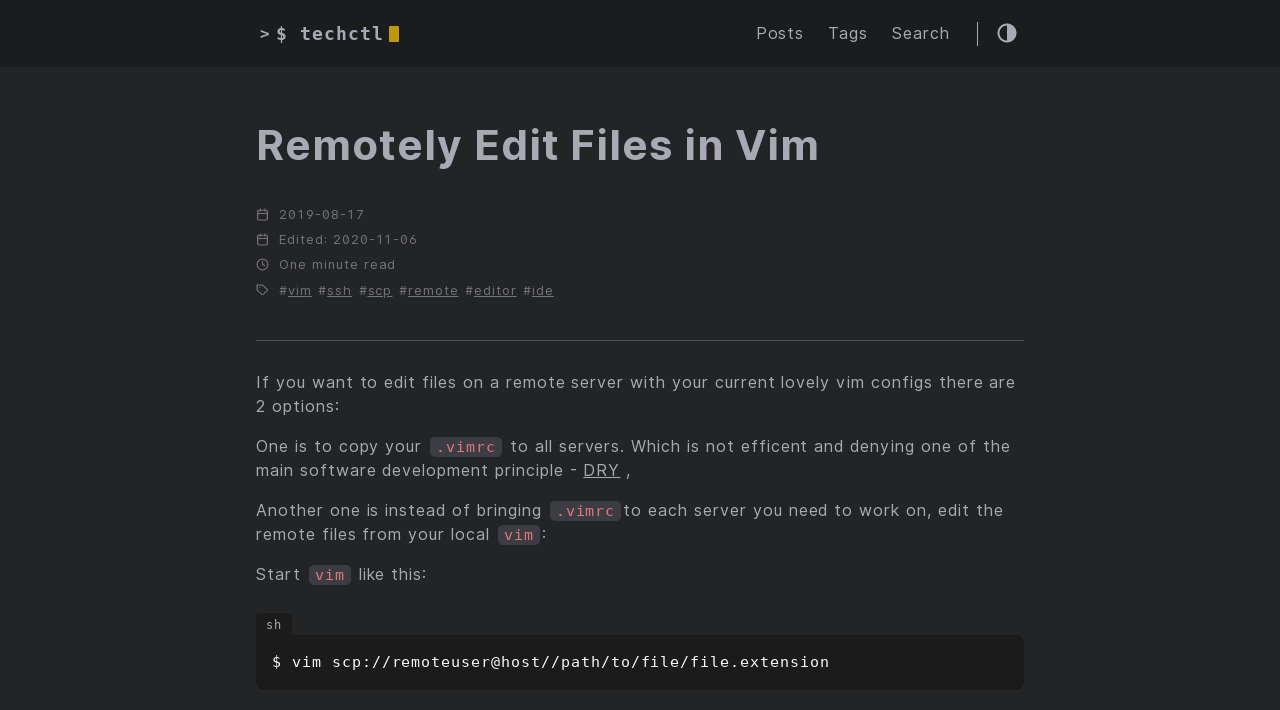

--- FILE ---
content_type: text/html; charset=UTF-8
request_url: https://tech.serhatteker.com/post/2019-08/remotely-edit-files-in-vim/
body_size: 5679
content:
<!doctype html><html lang=en><head><meta charset=utf-8><meta http-equiv=x-ua-compatible content="ie=edge"><meta name=viewport content="width=device-width,initial-scale=1,shrink-to-fit=no"><meta name=author content="Serhat Teker <me@serhatteker.com>"><meta name=description content="If you want to edit files on a remote server with your current lovely vim configs there are 2 options:
One is to copy your .vimrc to all servers. Which is not efficent and denying one of the main software development principle - DRY ,
Another one is instead of bringing .vimrcto each server you need to work on, edit the remote files from your local vim:
Start vim like this:"><meta name=keywords content="blog,software,development,programming,entrepreneur,freelancer,design,project,cloud,devops,python,django,flask,fastapi,golang,go,hugo,javascript,html,css,sass,docker,kubernetes,ci/cd,oop,agile,mvc,async,distributed,bootstrap,react,vue,redis,sql,postgres,mongodb,elasticsearch,socket,jQuery,api,rest,vim,nvim,neovim,vsc,visualstudiocode,aws,gcp,nginx,unicorn,chrome,firefox,git,github,vim,ssh,scp,remote,editor,ide"><meta name=robots content="noodp"><meta name=theme-color content="#252627"><link rel=canonical href=https://tech.serhatteker.com/post/2019-08/remotely-edit-files-in-vim/><title>Remotely Edit Files in Vim — tech.serhatteker.com</title><link rel=stylesheet href=https://tech.serhatteker.com/main.dfc5b2e93c7ddb4291660c986693b733270f4dd7f057a8d5c071d397459f5c42.css><link rel=apple-touch-icon sizes=180x180 href=https://tech.serhatteker.com/apple-touch-icon.png><link rel=icon type=image/png sizes=32x32 href=https://tech.serhatteker.com/favicon-32x32.png><link rel=icon type=image/png sizes=16x16 href=https://tech.serhatteker.com/favicon-16x16.png><link rel=manifest href=https://tech.serhatteker.com/site.webmanifest><link rel=mask-icon href=https://tech.serhatteker.com/safari-pinned-tab.svg color=#252627><link rel="shortcut icon" href=https://tech.serhatteker.com/favicon.ico><meta name=msapplication-TileColor content="#252627"><meta name=theme-color content="#252627"><meta itemprop=name content="Remotely Edit Files in Vim"><meta itemprop=description content="If you want to edit files on a remote server with your current lovely vim configs there are 2 options:
One is to copy your .vimrc to all servers. Which is not efficent and denying one of the main software development principle - DRY ,
Another one is instead of bringing .vimrcto each server you need to work on, edit the remote files from your local vim:
Start vim like this:"><meta itemprop=datePublished content="2019-08-17T00:00:00+00:00"><meta itemprop=dateModified content="2020-11-06T00:00:00+00:00"><meta itemprop=wordCount content="182"><meta itemprop=image content="https://tech.serhatteker.com/img/_default/social-card.png"><meta itemprop=keywords content="vim,ssh,scp,remote,editor,ide,"><meta name=twitter:card content="summary_large_image"><meta name=twitter:image content="https://tech.serhatteker.com/img/_default/social-card.png"><meta name=twitter:title content="Remotely Edit Files in Vim"><meta name=twitter:description content="If you want to edit files on a remote server with your current lovely vim configs there are 2 options:
One is to copy your .vimrc to all servers. Which is not efficent and denying one of the main software development principle - DRY ,
Another one is instead of bringing .vimrcto each server you need to work on, edit the remote files from your local vim:
Start vim like this:"><meta property="og:title" content="Remotely Edit Files in Vim"><meta property="og:description" content="If you want to edit files on a remote server with your current lovely vim configs there are 2 options:
One is to copy your .vimrc to all servers. Which is not efficent and denying one of the main software development principle - DRY ,
Another one is instead of bringing .vimrcto each server you need to work on, edit the remote files from your local vim:
Start vim like this:"><meta property="og:type" content="article"><meta property="og:url" content="https://tech.serhatteker.com/post/2019-08/remotely-edit-files-in-vim/"><meta property="og:image" content="https://tech.serhatteker.com/img/_default/social-card.png"><meta property="article:section" content="post"><meta property="article:published_time" content="2019-08-17T00:00:00+00:00"><meta property="article:modified_time" content="2020-11-06T00:00:00+00:00"><meta property="article:section" content="vim"><meta property="article:section" content="editor"><meta property="article:published_time" content="2019-08-17 00:00:00 +0000 UTC"></head><body class=dark-theme><div class=container><header class=header><span class=header__inner><a href=https://tech.serhatteker.com/ style=text-decoration:none><div class=logo><span class=logo__mark>></span>
<span class=logo__text>$ techctl</span>
<span class=logo__cursor style=background-color:#ffc600></span></div></a><span class=header__right><nav class=menu><ul class=menu__inner><li><a href=https://tech.serhatteker.com/post/>Posts</a></li><li><a href=https://tech.serhatteker.com/tags/>Tags</a></li><li><a href=https://tech.serhatteker.com/search/>Search</a></li></ul></nav><span class=menu-trigger><svg xmlns="http://www.w3.org/2000/svg" viewBox="0 0 24 24"><path d="M0 0h24v24H0z" fill="none"/><path d="M3 18h18v-2H3v2zm0-5h18v-2H3v2zm0-7v2h18V6H3z"/></svg></span><span class="theme-toggle unselectable"><svg class="theme-toggler" width="24" height="24" viewBox="0 0 48 48" fill="none" xmlns="http://www.w3.org/2000/svg"><path d="M22 41c10.4934.0 19-8.5066 19-19C41 11.5066 32.4934 3 22 3 11.5066 3 3 11.5066 3 22s8.5066 19 19 19zM7 22C7 13.7157 13.7157 7 22 7V37C13.7157 37 7 30.2843 7 22z"/></svg></span></span></span></header><div class=content><main class=post><div class=post-info><p></p></div><h1 class=post-title><a href=https://tech.serhatteker.com/post/2019-08/remotely-edit-files-in-vim/>Remotely Edit Files in Vim</a></h1><div class=post-info><p><svg xmlns="http://www.w3.org/2000/svg" width="24" height="24" viewBox="0 0 24 24" fill="none" stroke="currentcolor" stroke-width="2" stroke-linecap="round" stroke-linejoin="round" class="feather feather-calendar"><rect x="3" y="4" width="18" height="18" rx="2" ry="2"/><line x1="16" y1="2" x2="16" y2="6"/><line x1="8" y1="2" x2="8" y2="6"/><line x1="3" y1="10" x2="21" y2="10"/></svg>2019-08-17</p><p><svg xmlns="http://www.w3.org/2000/svg" width="24" height="24" viewBox="0 0 24 24" fill="none" stroke="currentcolor" stroke-width="2" stroke-linecap="round" stroke-linejoin="round" class="feather feather-calendar"><rect x="3" y="4" width="18" height="18" rx="2" ry="2"/><line x1="16" y1="2" x2="16" y2="6"/><line x1="8" y1="2" x2="8" y2="6"/><line x1="3" y1="10" x2="21" y2="10"/></svg>Edited: 2020-11-06</p><p><svg xmlns="http://www.w3.org/2000/svg" width="24" height="24" viewBox="0 0 24 24" fill="none" stroke="currentcolor" stroke-width="2" stroke-linecap="round" stroke-linejoin="round" class="feather feather-clock"><circle cx="12" cy="12" r="10"/><polyline points="12 6 12 12 16 14"/></svg>One minute read<p><svg xmlns="http://www.w3.org/2000/svg" width="24" height="24" viewBox="0 0 24 24" fill="none" stroke="currentcolor" stroke-width="2" stroke-linecap="round" stroke-linejoin="round" class="feather feather-tag meta-icon"><path d="M20.59 13.41l-7.17 7.17a2 2 0 01-2.83.0L2 12V2h10l8.59 8.59a2 2 0 010 2.82z"/><line x1="7" y1="7" x2="7" y2="7"/></svg><span class=tag><a href=https://tech.serhatteker.com/tags/vim/>vim</a></span><span class=tag><a href=https://tech.serhatteker.com/tags/ssh/>ssh</a></span><span class=tag><a href=https://tech.serhatteker.com/tags/scp/>scp</a></span><span class=tag><a href=https://tech.serhatteker.com/tags/remote/>remote</a></span><span class=tag><a href=https://tech.serhatteker.com/tags/editor/>editor</a></span><span class=tag><a href=https://tech.serhatteker.com/tags/ide/>ide</a></span></p></div><br><hr><div class=post-content><article><p>If you want to edit files on a remote server with your current lovely vim
configs there are 2 options:</p><p>One is to copy your <code>.vimrc</code> to all servers. Which is not efficent and denying
one of the main software development principle -
<a href=https://en.wikipedia.org/wiki/Don%27t_repeat_yourself>DRY</a> ,</p><p>Another one is instead of bringing <code>.vimrc</code>to each server you need to work on,
edit the remote files from your local <code>vim</code>:</p><p>Start <code>vim</code> like this:</p><div class=highlight><pre tabindex=0 class=chroma><code class=language-sh data-lang=sh><span class=line><span class=cl>$ vim scp://remoteuser@host//path/to/file/file.extension
</span></span></code></pre></div><p>If you have already a <code>vim</code> session:</p><div class=highlight><pre tabindex=0 class=chroma><code class=language-vim data-lang=vim><span class=line><span class=cl><span class=p>:</span><span class=nx>e</span> <span class=nx>scp</span>:<span class=sr>//</span><span class=nx>remoteuser</span>@<span class=nx>host</span><span class=sr>//</span><span class=nx>path</span><span class=sr>/to/</span><span class=nx>file</span>/<span class=nx>file</span>.<span class=nx>extension</span><span class=err>
</span></span></span></code></pre></div><ul><li><code>remoteuser</code> is the user name on the remote server</li><li><code>host</code> is the remote server name/ip</li></ul><p>This opens the file seamingly in place (it actually copies the file locally),
and when you save, it sends the edited file back to the server for you.</p><p>It asks for an ssh password, but this can be streamlined via ssh keys.</p><p>The only drawback of this method is that you don&rsquo;t get path/file competion as
you would when working directly on the machine which is not a big deal beside
advantages.</p><p>All done.</p><hr><p><strong>Changelog</strong></p><ul><li>2020-11-06 : Change title and filename. Add scp tag.</li></ul></article></div><div class=post-info><div class=sharing-buttons><a class=resp-sharing-button__link href="https://twitter.com/intent/tweet/?url=https%3a%2f%2ftech.serhatteker.com%2fpost%2f2019-08%2fremotely-edit-files-in-vim%2f&text=Remotely%20Edit%20Files%20in%20Vim" target=_blank rel=noopener aria-label title="Share on twitter"><svg xmlns="http://www.w3.org/2000/svg" width="18" height="18" viewBox="0 0 24 24" fill="none" stroke="currentcolor" stroke-width="2" stroke-linecap="round" stroke-linejoin="round"><path d="M23 3a10.9 10.9.0 01-3.14 1.53 4.48 4.48.0 00-7.86 3v1A10.66 10.66.0 013 4s-4 9 5 13a11.64 11.64.0 01-7 2c9 5 20 0 20-11.5a4.5 4.5.0 00-.08-.83A7.72 7.72.0 0023 3z"/></svg></a><a class=resp-sharing-button__link href="https://reddit.com/submit/?url=https%3a%2f%2ftech.serhatteker.com%2fpost%2f2019-08%2fremotely-edit-files-in-vim%2f&resubmit=true&title=Remotely%20Edit%20Files%20in%20Vim" target=_blank rel=noopener aria-label title="Share on reddit"><svg xmlns="http://www.w3.org/2000/svg" width="18" height="18" viewBox="0 0 24 24" fill="currentcolor" stroke="none"><path d="M12 0A12 12 0 000 12a12 12 0 0012 12 12 12 0 0012-12A12 12 0 0012 0zm5.01 4.744c.688.0 1.25.561 1.25 1.249a1.25 1.25.0 01-2.498.056l-2.597-.547-.8 3.747c1.824.07 3.48.632 4.674 1.488.308-.309.73-.491 1.207-.491.968.0 1.754.786 1.754 1.754.0.716-.435 1.333-1.01 1.614a3.111 3.111.0 01.042.52c0 2.694-3.13 4.87-7.004 4.87s-7.004-2.176-7.004-4.87c0-.183.015-.366.043-.534A1.748 1.748.0 014.028 12c0-.968.786-1.754 1.754-1.754.463.0.898.196 1.207.49 1.207-.883 2.878-1.43 4.744-1.487l.885-4.182a.342.342.0 01.14-.197.35.35.0 01.238-.042l2.906.617a1.214 1.214.0 011.108-.701zM9.25 12C8.561 12 8 12.562 8 13.25c0 .687.561 1.248 1.25 1.248.687.0 1.248-.561 1.248-1.249S9.937 12 9.249 12zm5.5.0c-.687.0-1.248.561-1.248 1.25.0.687.561 1.248 1.249 1.248S16 13.937 16 13.249c0-.687-.562-1.249-1.25-1.249zm-5.466 3.99a.327.327.0 00-.231.094.33.33.0 000 .463c.842.842 2.484.913 2.961.913s2.105-.056 2.961-.913a.361.361.0 00.029-.463.33.33.0 00-.464.0c-.547.533-1.684.73-2.512.73-.828.0-1.979-.196-2.512-.73a.326.326.0 00-.232-.095z"/></svg></a><a class=resp-sharing-button__link href="https://news.ycombinator.com/submitlink?u=https%3a%2f%2ftech.serhatteker.com%2fpost%2f2019-08%2fremotely-edit-files-in-vim%2f&t=Remotely%20Edit%20Files%20in%20Vim" target=_blank rel=noopener aria-label title="Share on hacker news"><svg xmlns="http://www.w3.org/2000/svg" width="18" height="18" viewBox="0 0 24 24" fill="currentcolor" stroke="none"><path d="M0 24V0h24v24H0zM6.951 5.896l4.112 7.708v5.064h1.583v-4.972l4.148-7.799h-1.749l-2.457 4.875c-.372.745-.688 1.434-.688 1.434s-.297-.708-.651-1.434L8.831 5.896h-1.88z"/></svg></a><a class=resp-sharing-button__link href="https://www.linkedin.com/shareArticle?mini=true&url=https%3a%2f%2ftech.serhatteker.com%2fpost%2f2019-08%2fremotely-edit-files-in-vim%2f&title=Remotely%20Edit%20Files%20in%20Vim&summary=Remotely%20Edit%20Files%20in%20Vim&source=https%3a%2f%2ftech.serhatteker.com%2fpost%2f2019-08%2fremotely-edit-files-in-vim%2f" target=_blank rel=noopener aria-label title="Share on linkedin"><svg xmlns="http://www.w3.org/2000/svg" width="18" height="18" viewBox="0 0 24 24" fill="none" stroke="currentcolor" stroke-width="2" stroke-linecap="round" stroke-linejoin="round"><path d="M16 8a6 6 0 016 6v7h-4v-7a2 2 0 00-2-2 2 2 0 00-2 2v7h-4v-7a6 6 0 016-6z"/><rect x="2" y="9" width="4" height="12"/><circle cx="4" cy="4" r="2"/></svg></a><a class=resp-sharing-button__link href="/cdn-cgi/l/email-protection#[base64]" target=_self rel=noopener aria-label title="Share via email"><svg xmlns="http://www.w3.org/2000/svg" width="18" height="18" viewBox="0 0 24 24" fill="none" stroke="currentcolor" stroke-width="2" stroke-linecap="round" stroke-linejoin="round"><path d="M4 4h16c1.1.0 2 .9 2 2v12c0 1.1-.9 2-2 2H4c-1.1.0-2-.9-2-2V6c0-1.1.9-2 2-2z"/><polyline points="22,6 12,13 2,6"/></svg></a></div><div class=pagination__title><span class=pagination__title-h>Subscribe</span><hr></div><form class='form-inline' id='join' method='post' name='join'><input type='hidden' name='form-name' value='join' /><p>Join to get my weekly posts to your imbox
—If you dont prefer RSS</p><div class=form-inline__inputs><input type=email id=email placeholder=email name=email required>
<button type=submit>Subscribe</button></div><p>Private to me only. No spam.</p></form><div class=relation__title><span class=relation__title-h>Read Related</span><hr></div><div class=related><div class="related on-list"><h3 class=related-title><a href=https://tech.serhatteker.com/post/2020-11/remotely-edit-files-on-vagrant/>Remotely Edit Files on Vagrant</a></h3><span class=related-tags>#<a href=https://tech.serhatteker.com/tags/ssh/>ssh</a>&nbsp;
#<a href=https://tech.serhatteker.com/tags/scp/>scp</a>&nbsp;
#<a href=https://tech.serhatteker.com/tags/vim/>vim</a>&nbsp;
#<a href=https://tech.serhatteker.com/tags/unix/>unix</a>&nbsp;</span><div class=related-content>How to edit your files on Vagrant remotely from your configured local editor</div></div><div class="related on-list"><h3 class=related-title><a href=https://tech.serhatteker.com/post/2019-09/vim-delete-all-lines-with-regex/>Vim - Delete Lines with Regex</a></h3><span class=related-tags>#<a href=https://tech.serhatteker.com/tags/vim/>vim</a>&nbsp;
#<a href=https://tech.serhatteker.com/tags/regex/>regex</a>&nbsp;</span><div class=related-content>Global The ex command :g -global command, is very useful for acting on lines that match a pattern.
Usually it works like this:
:[range]g/pattern/cmdDelete contains To delete all lines that contain “price” you can use:
:g/price/dIf you want to use multiple pattern you can use ‘or’ |:
:g/price|customer|secret/dDelete not contains To delete lines that does NOT contain “price” you can use:
:g!/price/d~Some extras Delete all empty lines :g/^$/dOr deleting all lines that are empty or that contain only whitespace:</div></div><div class="related on-list"><h3 class=related-title><a href=https://tech.serhatteker.com/post/2019-09/git-diff-cur-pre/>Git Diff of Current and Previous Version of a File</a></h3><span class=related-tags>#<a href=https://tech.serhatteker.com/tags/git/>git</a>&nbsp;
#<a href=https://tech.serhatteker.com/tags/vsc/>vsc</a>&nbsp;
#<a href=https://tech.serhatteker.com/tags/vim/>vim</a>&nbsp;</span><div class=related-content>We will use vim and git wrapper plugin for this.
Installation First make sure you installed Tim Pope’s vim-figitive plugin before started.
In the repo there is clear instruction but for vim-plug, add below line to your .vimrc and source it:
" Plugins will be downloaded under the specified directory." Change it to direct to yourscall plug#begin('~/.local/share/nvim/plugged')" Add thisPlug 'tpope/vim-fugitive'call plug#end()Then run :PlugInstall.
Using We will run :Gdiffsplit. From documentation:</div></div><div class=backpost><div class=backpost__buttons><span class="button previous"><a href=https://tech.serhatteker.com/post><span class=button__icon>&lt;&lt;</span>
<span class=button__text>All Posts</span></a></span></div></div></div></main></div><footer class=footer><div class=footer__inner><div class=footer__content><span>&copy; 2024</span>
<span><a href=https://serhatteker.com>Serhat Teker</a></span>
<span><a href=https://creativecommons.org/licenses/by-nc/4.0/ target=_blank rel=noopener>CC BY-NC 4.0</a></span>
<span><a href=https://tech.serhatteker.com/post/index.xml target=_blank title=rss>RSS</a></span></div></div></footer></div><script data-cfasync="false" src="/cdn-cgi/scripts/5c5dd728/cloudflare-static/email-decode.min.js"></script><script type=text/javascript src=https://tech.serhatteker.com/bundle.min.43a12389ab8f2e39ee1ee1d8642df30dce508548216f839519b62b6e85f6347b2b3bbe7539a47da5023c8d1ac18aa57a1f0f7d51adace2fdc97bccc736da7def.js integrity="sha512-Q6EjiauPLjnuHuHYZC3zDc5QhUghb4OVGbYrboX2NHsrO751OaR9pQI8jRrBiqV6Hw99Ua2s4v3Je8zHNtp97w=="></script>
<script src=https://tech.serhatteker.com/js/worker.js></script><script defer src="https://static.cloudflareinsights.com/beacon.min.js/vcd15cbe7772f49c399c6a5babf22c1241717689176015" integrity="sha512-ZpsOmlRQV6y907TI0dKBHq9Md29nnaEIPlkf84rnaERnq6zvWvPUqr2ft8M1aS28oN72PdrCzSjY4U6VaAw1EQ==" data-cf-beacon='{"version":"2024.11.0","token":"51529a45fab2404997593e88da37b4b2","r":1,"server_timing":{"name":{"cfCacheStatus":true,"cfEdge":true,"cfExtPri":true,"cfL4":true,"cfOrigin":true,"cfSpeedBrain":true},"location_startswith":null}}' crossorigin="anonymous"></script>
</body></html>

--- FILE ---
content_type: text/css; charset=UTF-8
request_url: https://tech.serhatteker.com/main.dfc5b2e93c7ddb4291660c986693b733270f4dd7f057a8d5c071d397459f5c42.css
body_size: 5325
content:
/*! normalize.css v8.0.1 | MIT License | github.com/necolas/normalize.css */::-webkit-scrollbar{width:8px;height:8px;background:#212020}::-webkit-scrollbar-thumb{background:#888}::-webkit-scrollbar-thumb:hover{background:#dcdcdc}html{line-height:1.15;-webkit-text-size-adjust:100%}body{margin:0}main{display:block}h1{font-size:2em;margin:0.67em 0}hr{box-sizing:content-box;height:0;overflow:visible}pre{font-family:monospace, monospace;font-display:auto;font-size:1em}a{background-color:transparent}abbr[title]{border-bottom:none;text-decoration:underline;text-decoration:underline dotted}b,strong{font-weight:bolder}code,kbd,samp{font-family:monospace, monospace;font-display:auto;font-size:1em}small{font-size:80%}sub,sup{font-size:75%;line-height:0;position:relative;vertical-align:baseline}sub{bottom:-0.25em}sup{top:-0.5em}img{border-style:none}button,input,optgroup,select,textarea{font-family:inherit;font-display:auto;font-size:100%;line-height:1.15;margin:0}button,input{overflow:visible}button,select{text-transform:none}button,[type="button"],[type="reset"],[type="submit"]{-webkit-appearance:button}button::-moz-focus-inner,[type="button"]::-moz-focus-inner,[type="reset"]::-moz-focus-inner,[type="submit"]::-moz-focus-inner{border-style:none;padding:0}button:-moz-focusring,[type="button"]:-moz-focusring,[type="reset"]:-moz-focusring,[type="submit"]:-moz-focusring{outline:1px dotted ButtonText}fieldset{padding:0.35em 0.75em 0.625em}legend{box-sizing:border-box;color:inherit;display:table;max-width:100%;padding:0;white-space:normal}progress{vertical-align:baseline}textarea{overflow:auto}[type="checkbox"],[type="radio"]{box-sizing:border-box;padding:0}[type="number"]::-webkit-inner-spin-button,[type="number"]::-webkit-outer-spin-button{height:auto}[type="search"]{-webkit-appearance:textfield;outline-offset:-2px}[type="search"]::-webkit-search-decoration{-webkit-appearance:none}::-webkit-file-upload-button{-webkit-appearance:button;font:inherit}details{display:block}summary{display:list-item}template{display:none}[hidden]{display:none}:root{--phoneWidth: (max-width: 684px);--tabletWidth: (max-width: 900px)}@font-face{font-family:'Inter UI';font-style:normal;font-weight:400;src:url("../fonts/Inter-UI-Regular.woff2") format("woff2"),url("../fonts/Inter-UI-Regular.woff") format("woff");font-display:swap}@font-face{font-family:'Inter UI';font-style:italic;font-weight:400;src:url("../fonts/Inter-UI-Italic.woff2") format("woff2"),url("../fonts/Inter-UI-Italic.woff") format("woff");font-display:swap}@font-face{font-family:'Inter UI';font-style:normal;font-weight:600;src:url("../fonts/Inter-UI-Medium.woff2") format("woff2"),url("../fonts/Inter-UI-Medium.woff") format("woff");font-display:swap}@font-face{font-family:'Inter UI';font-style:italic;font-weight:600;src:url("../fonts/Inter-UI-MediumItalic.woff2") format("woff2"),url("../fonts/Inter-UI-MediumItalic.woff") format("woff");font-display:swap}@font-face{font-family:'Inter UI';font-style:normal;font-weight:800;src:url("../fonts/Inter-UI-Bold.woff2") format("woff2"),url("../fonts/Inter-UI-Bold.woff") format("woff");font-display:swap}@font-face{font-family:'Inter UI';font-style:italic;font-weight:800;src:url("../fonts/Inter-UI-BoldItalic.woff2") format("woff2"),url("../fonts/Inter-UI-BoldItalic.woff") format("woff");font-display:swap}#spotlight{display:flex;min-height:100vh;flex-direction:column;align-items:center;justify-content:center;max-width:93%;margin:auto;font-size:1.5rem}#spotlight.error-404{flex-direction:row;line-height:normal}p.img-404{margin:0}p.img-404 svg{width:180px;max-width:100%;height:auto}.banner-404{margin-left:2em}.banner-404 h1{font-size:3em;margin:0.5rem 0}.banner-404 p{margin-top:0}.banner-404 .btn-404{font-size:0.8em}.banner-404 .btn-404 a{display:inline-block;border:2px solid #e8eef2;border-radius:5px;padding:5px;transition-property:color, border-color}.banner-404 .btn-404 a{margin-right:1em;text-decoration:none;vertical-align:middle}.banner-404 .btn-404 a:hover{border-color:#fff}.banner-404 .btn-404 a svg{margin-right:0.5em}article{max-width:800px;width:100%}nav{position:sticky;top:2rem;align-self:start}#TableOfContents ul,#TableOfContents ul{padding-left:1.3em}.toc-title{font-size:1.125rem;font-weight:bold;padding-left:0.8em;margin-bottom:0.5em}.section-nav{font-size:smaller;padding-left:0;opacity:0.6}.section-nav li.active>a{color:black;font-weight:600;border-left:3px solid #3eb0ef;padding-left:0.8rem}.dark-theme .section-nav li.active>a{color:white}.section-nav a{text-decoration:none;display:block;transition:all 50ms ease-in-out}.section-nav a:focus{color:#666;font-weight:600}nav ul{list-style-type:none;margin:0}@media only screen and (max-width: 1025px){.hide-on-mobile{display:none !important}}@media only screen and (min-width: 1025px){.article-nav{display:grid;grid-template-columns:1fr 20em;grid-gap:5em;width:100%}}.button-container{display:table;margin-left:auto;margin-right:auto}button,.button,a.button{position:relative;display:flex;align-items:center;justify-content:center;padding:8px 18px;margin-bottom:5px;background:#eaeaea;text-decoration:none;text-align:center;font-weight:500;border-radius:8px;border:1px solid transparent;appearance:none;cursor:pointer;outline:none}.dark-theme button,.dark-theme .button,.dark-theme a.button{background:#3b3d42;color:inherit}button.outline,.button.outline,a.button.outline{background:transparent;border-color:#eaeaea;box-shadow:none;padding:8px 18px}.dark-theme button.outline,.dark-theme .button.outline,.dark-theme a.button.outline{border-color:#3b3d42;color:inherit}button.outline :hover,.button.outline :hover,a.button.outline :hover{transform:none;box-shadow:none}button.primary,.button.primary,a.button.primary{box-shadow:0 4px 6px rgba(50,50,93,0.11),0 1px 3px rgba(0,0,0,0.08)}button.primary:hover,.button.primary:hover,a.button.primary:hover{box-shadow:0 2px 6px rgba(50,50,93,0.21),0 1px 3px rgba(0,0,0,0.08)}button.link,.button.link,a.button.link{background:none;font-size:1rem}button.small,.button.small,a.button.small{font-size:.8rem}button.wide,.button.wide,a.button.wide{min-width:200px;padding:14px 24px}.code-toolbar{margin-bottom:20px}.code-toolbar .toolbar-item a{position:relative;display:inline-flex;align-items:center;justify-content:center;padding:3px 8px;margin-bottom:5px;background:#eaeaea;text-decoration:none;text-align:center;font-size:13px;font-weight:500;border-radius:8px;border:1px solid transparent;appearance:none;cursor:pointer;outline:none}.dark-theme .code-toolbar .toolbar-item a{background:#3b3d42;color:inherit}.highlight{position:relative}.copy-button{position:absolute;bottom:7px;right:7px;border:0;border-radius:4px;padding:1px;font-size:0.7em;line-height:1.8;color:#fff;background-color:#666;min-width:55px;text-align:center}.highlight .copy-button{display:none}.highlight:hover .copy-button{display:inline}.header{background:#fafafa;display:flex;align-items:center;justify-content:center;position:relative;padding:20px}.dark-theme .header{background:#1b1c1d}.header__right{display:flex;flex-direction:row;align-items:center}@media (max-width: 684px){.header__right{flex-direction:row-reverse}}.header__inner{display:flex;align-items:center;justify-content:space-between;margin:0 auto;width:760px;max-width:100%}.theme-toggle{display:flex;align-items:center;justify-content:center;line-height:1;cursor:pointer}.theme-toggler{fill:currentColor}.unselectable{user-select:none;-webkit-user-select:none;-moz-user-select:none;-ms-user-select:none}.logo{display:flex;align-items:center;text-decoration:none;font-weight:bold;font-display:auto;font-family:monospace, monospace}.logo img{height:44px}.logo__mark{margin-right:5px}.logo__text{font-size:1.125rem}.logo__cursor{display:inline-block;width:10px;height:1rem;background:#fe5186;margin-left:5px;border-radius:1px;animation:cursor 1s infinite}@media (prefers-reduced-motion: reduce){.logo__cursor{animation:none}}@keyframes cursor{0%{opacity:0}50%{opacity:1}100%{opacity:0}}.menu{background:#fafafa;border-right:1px solid;margin-right:18px;z-index:9999}.dark-theme .menu{background:#1b1c1d}@media (max-width: 684px){.menu{position:absolute;top:50px;right:0;border:none;margin:0;padding:10px}}.menu__inner{display:flex;align-items:center;justify-content:flex-start;max-width:100%;margin:0 auto;padding:0 15px;font-size:1rem;list-style:none}.menu__inner li{margin:0 12px}@media (max-width: 684px){.menu__inner{flex-direction:column;align-items:flex-start;padding:0}.menu__inner li{margin:0;padding:5px}}.menu-trigger{width:24px;height:24px;fill:currentColor;margin-left:10px;cursor:pointer}.menu a{display:inline-block;margin-right:15px;text-decoration:none}.menu a:hover{text-decoration:underline}.menu a:last-of-type{margin-right:0}code{font-family:Consolas, Monaco, "Andale Mono", "Ubuntu Mono", monospace;font-display:auto;font-feature-settings:normal;background:#eaeaea;padding:1px 6px;margin:0 2px;border-radius:5px;font-size:0.95rem;color:#e2777a}.dark-theme code{background:#3b3d42}.highlight{margin:3rem 0 2rem}.highlight td{border:none !important}.highlight tr{border:none !important}.highlight>div{background:#1b1b1b}.highlight>pre{margin:0 0 2rem;padding:1rem}code[class*="language-"],pre[class*="language-"]{color:#ccc;font-family:Consolas, Monaco, 'Andale Mono', 'Ubuntu Mono', monospace;font-size:1em;text-align:left;white-space:pre;word-spacing:normal;word-break:normal;word-wrap:normal;-moz-tab-size:4;-o-tab-size:4;tab-size:4;-webkit-hyphens:none;-moz-hyphens:none;-ms-hyphens:none;hyphens:none}.chroma [data-lang]:before{position:absolute;z-index:0;top:-22px;left:0;content:attr(data-lang);font-size:0.8em;color:#a9a9b3;background-color:#1b1b1b;border-top-left-radius:4px;border-top-right-radius:4px;border-bottom-left-radius:0;border-bottom-right-radius:0;padding:5px 10px 7px;line-height:1.2}pre{background:#1b1b1b;border-radius:8px;font-size:0.95rem;overflow:auto}@media (max-width: 684px){pre{white-space:pre-wrap;word-wrap:break-word}}pre code{background:none !important;color:#ccc;margin:0;padding:0;font-size:inherit}.dark-theme pre code{color:inherit}.chroma{color:#f8f8f2;background-color:#1b1b1b}.chroma .err{color:#960050;background-color:#1e0010}.chroma .lntd{vertical-align:top;padding:0;margin:0;border:0}.chroma .lntable{border-spacing:0;padding:0;margin:0;border:0;width:auto;overflow:auto;display:block}.chroma .hl{display:block;width:100%;background-color:#3c3d38}.chroma .lnt{margin-right:0.4em;padding:0 0.4em 0 0.4em;color:#7f7f7f}.chroma .ln{margin-right:0.4em;padding:0 0.4em 0 0.4em;color:#7f7f7f}.chroma .k{color:#66d9ef}.chroma .kc{color:#66d9ef}.chroma .kd{color:#66d9ef}.chroma .kn{color:#f92672}.chroma .kp{color:#66d9ef}.chroma .kr{color:#66d9ef}.chroma .kt{color:#66d9ef}.chroma .na{color:#a6e22e}.chroma .nc{color:#a6e22e}.chroma .no{color:#66d9ef}.chroma .nd{color:#a6e22e}.chroma .ne{color:#a6e22e}.chroma .nf{color:#a6e22e}.chroma .nx{color:#a6e22e}.chroma .nt{color:#f92672}.chroma .l{color:#ae81ff}.chroma .ld{color:#e6db74}.chroma .s{color:#e6db74}.chroma .sa{color:#e6db74}.chroma .sb{color:#e6db74}.chroma .sc{color:#e6db74}.chroma .dl{color:#e6db74}.chroma .sd{color:#e6db74}.chroma .s2{color:#e6db74}.chroma .se{color:#ae81ff}.chroma .sh{color:#e6db74}.chroma .si{color:#e6db74}.chroma .sx{color:#e6db74}.chroma .sr{color:#e6db74}.chroma .s1{color:#e6db74}.chroma .ss{color:#e6db74}.chroma .m{color:#ae81ff}.chroma .mb{color:#ae81ff}.chroma .mf{color:#ae81ff}.chroma .mh{color:#ae81ff}.chroma .mi{color:#ae81ff}.chroma .il{color:#ae81ff}.chroma .mo{color:#ae81ff}.chroma .o{color:#f92672}.chroma .ow{color:#f92672}.chroma .c{color:#75715e}.chroma .ch{color:#75715e}.chroma .cm{color:#75715e}.chroma .c1{color:#75715e}.chroma .cs{color:#75715e}.chroma .cp{color:#75715e}.chroma .cpf{color:#75715e}.chroma .gd{color:#f92672}.chroma .ge{font-style:italic}.chroma .gi{color:#a6e22e}.chroma .gs{font-weight:bold}.chroma .gu{color:#75715e}html{box-sizing:border-box;line-height:1.6;letter-spacing:0.06em;scroll-behavior:smooth}*,*:before,*:after{box-sizing:inherit}body{margin:0;padding:0;font-family:"Inter UI", -apple-system, BlinkMacSystemFont, "Roboto", "Segoe UI", Helvetica, Arial, sans-serif;font-display:auto;font-size:1rem;line-height:1.54;background-color:#fff;color:#222;text-rendering:optimizeLegibility;-webkit-font-smoothing:antialiased;font-feature-settings:"liga", "tnum", "case", "calt", "zero", "ss01", "locl";-webkit-overflow-scrolling:touch;-webkit-text-size-adjust:100%;display:flex;min-height:100vh;flex-direction:column}@media (max-width: 684px){body{font-size:1rem}}body.dark-theme{background-color:#232425;color:#a9a9b3}h2,h3,h4,h5,h6{display:flex;align-items:center;line-height:1.3}h1{font-size:2.625rem}h2{font-size:1.625rem;margin-top:2.5em}h3{font-size:1.375rem}h4{font-size:1.125rem}@media (max-width: 684px){h1{font-size:2rem}h2{font-size:1.4rem}h3{font-size:1.15rem}h4{font-size:1.125rem}}a{color:inherit}img{display:block;max-width:100%}img.left{margin-right:auto}img.center{margin-left:auto;margin-right:auto}img.right{margin-left:auto}img.circle{border-radius:50%;max-width:25%;margin:auto}figure{display:table;max-width:100%;margin:25px 0}figure.left{margin-right:auto}figure.left-floated{margin-right:auto;float:left}figure.left-floated img{margin:20px 20px 20px 0}figure.center{margin-left:auto;margin-right:auto}figure.right{margin-left:auto}figure.right-floated{margin-left:auto;float:right}figure.right-floated img{margin:20px 0 20px 20px}figure.rounded img{border-radius:50%}figure figcaption{font-size:14px;margin-top:5px;opacity:0.8}figure figcaption.left{text-align:left}figure figcaption.center{text-align:center}figure figcaption.right{text-align:right}blockquote{position:relative;border-left:3px solid #3eb0ef;margin:40px;padding:10px 20px}@media (max-width: 684px){blockquote{margin:10px;padding:10px}}blockquote p:first-of-type{margin-top:0}blockquote p:last-of-type{margin-bottom:0}ul,ul li a{font-weight:normal}ul li a:hover{font-weight:bold;text-decoration:none}ol{margin-left:40px;padding:0}@media (max-width: 684px){ol{margin-left:20px}}ol ol{list-style-type:lower-alpha}.container{flex:1 auto;display:flex;flex-direction:column;justify-content:center;text-align:center}.content{display:flex;flex-direction:column;flex:1 auto;align-items:center;justify-content:center;margin:0}.content p a:hover{text-decoration:none;font-weight:900}@media (max-width: 684px){.content{margin-top:0}}hr{width:100%;border:none;background:#dcdcdc;height:1px}.dark-theme hr{background:#4e4e57}.hidden{display:none}@media (max-width: 684px){.hide-on-phone{display:none}}@media (max-width: 900px){.hide-on-tablet{display:none}}.screen-reader-text{border:0;clip:rect(1px, 1px, 1px, 1px);clip-path:inset(50%);height:1px;margin:-1px;overflow:hidden;padding:0;position:absolute !important;width:1px;word-wrap:normal !important}.screen-reader-text:focus{background-color:#f1f1f1;border-radius:3px;box-shadow:0 0 2px 2px rgba(0,0,0,0.6);clip:auto !important;clip-path:none;color:#21759b;display:block;font-size:14px;font-size:0.875rem;font-weight:bold;height:auto;width:auto;top:5px;left:5px;line-height:normal;padding:15px 23px 14px;text-decoration:none;z-index:100000}.form-inline{display:flex;flex-flow:column;align-items:center;justify-content:center}.form-inline input{vertical-align:middle;padding:12px;background-color:#a9a9b3;border-radius:8px;letter-spacing:0.06em;font-size:1rem;line-height:normal;text-rendering:optimizeLegibility;white-space:nowrap;box-sizing:inherit}.form-inline button{vertical-align:middle;padding:12px;cursor:pointer;letter-spacing:0.06em;text-rendering:optimizeLegibility;line-height:normal;text-align:center;font-size:1rem;white-space:nowrap;font-weight:900;box-sizing:inherit;margin-bottom:0;margin-right:8px;margin-left:8px;background-color:#3eb0ef;color:black}.dark-theme .form-inline button{color:white}.form-inline button:hover{color:white}.dark-theme .form-inline button:hover{color:black}.form-inline p{display:block;text-align:center;margin-bottom:12px !important;font-size:1rem}@media (max-width: 684px){.form-inline p{font-size:0.8rem}}.form-inline p svg{margin-right:0.4em;margin-left:0.4em}.form-inline p a:hover{color:black}.dark-theme .form-inline p a:hover{color:white}.form-inline__inputs{display:flex;margin:12px auto}@media (max-width: 684px){.form-inline__inputs{margin:10px;transform:scale(0.8)}}.posts{width:100%;max-width:800px;text-align:left;padding:20px;margin:20px auto}@media (max-width: 900px){.posts{max-width:660px}}.posts:not(:last-of-type){border-bottom:1px solid #dcdcdc}.dark-theme .posts:not(:last-of-type){border-color:#4e4e57}.posts-group{display:flex;margin-bottom:1.9em;line-height:normal}@media (max-width: 900px){.posts-group{display:block}}.posts-list{flex-grow:1;margin:0;padding:0;list-style:none}.posts-counts{margin-bottom:1.9em}.posts .post-title{font-size:1rem;margin:5px 0 5px 0}.posts .post-year{padding-top:6px;margin-right:1.8em;font-size:1.6em;opacity:0.6}@media (max-width: 900px){.posts .post-year{margin:-6px 0 4px}}.posts .post-item{border-bottom:1px grey dashed}.posts .post-item a:hover{border-bottom:none;text-shadow:-1px -1px 0 #222,0 -2px 0 #999,2px 2px 1px #999,4px 4px 1px #999 !important}.dark-theme .posts .post-item a:hover{border-bottom:none;text-shadow:-1px -1px 0 #9d9db9,0 -2px 0 #15151a,2px 2px 1px #15151a,4px 4px 1px #15151a !important}.posts .post-item a{display:flex;justify-content:space-between;align-items:baseline;padding:12px 0;text-decoration:none}.posts .post-day{flex-shrink:0;margin-left:1em;opacity:0.6}.post{width:100%;max-width:800px;text-align:left;padding:1rem;margin:0 auto}.post-date:after{content:"—"}.post-title{font-size:2.625rem;margin:0 0 20px}@media (max-width: 684px){.post-title{font-size:2rem}}.post-title a{text-decoration:none}.post-tags{display:block;margin-bottom:20px;font-size:1rem;opacity:0.5}.post-tags a:hover{text-decoration:none;font-weight:900}.post-tags a{text-decoration:none}.post-content{margin-top:30px}.post-cover{border-radius:8px;margin:40px -50px;width:860px;max-width:860px}@media (max-width: 900px){.post-cover{margin:20px 0;width:100%}}.post-excerpt{color:grey;font-style:italic}.post-info{margin-top:30px;font-size:0.8rem;line-height:normal;opacity:0.6}.post-info a:hover{text-decoration:none;font-weight:900}.post-info p{margin:0.8em 0}.post-info a{text-decoration:underline}.post-info svg{margin-right:0.8em}.post-info .tag{margin-right:0.5em}.post-info .tag::before{content:"#"}.post-info .feather{display:inline-block;vertical-align:-0.125em;width:1em;height:1em}.post .flag{border-radius:50%;margin:0 5px}.pagination{margin-top:20px}.pagination__title{display:flex;text-align:center;position:relative;margin:30px 0 20px}.pagination__title-h{text-align:center;margin:0 auto;padding:5px 10px;background:#fff;color:#999;font-size:0.8rem;text-transform:uppercase;text-decoration:none;letter-spacing:0.1em;z-index:1}.dark-theme .pagination__title-h{background:#232425;color:#b3b3bd}.pagination__title hr{position:absolute;left:0;right:0;width:100%;margin-top:15px;z-index:0}.pagination__buttons{display:flex;align-items:center;justify-content:center}.pagination__buttons a{text-decoration:none;font-weight:bold}.pagination__buttons a:hover{border-bottom:none;color:white}.button{position:relative;display:inline-flex;align-items:center;justify-content:center;background:#eaeaea;font-size:1rem;font-weight:600;border-radius:8px;max-width:40%;padding:0;cursor:pointer;appearance:none}.dark-theme .button{background:#3b3d42}.button+.button{margin-left:10px}.button a{display:flex;padding:8px 16px;text-decoration:none;text-overflow:ellipsis;white-space:nowrap;overflow:hidden}.button__text{text-overflow:ellipsis;white-space:nowrap;overflow:hidden}.button.next .button__icon{margin-left:8px}.button.previous .button__icon{margin-right:8px}.anchor{float:left;margin-left:10px;padding-right:6px;box-shadow:none;opacity:0.8}.anchor:hover{background:0 0;color:#3eb0ef;opacity:1}.anchor svg{display:inline-block;width:16px;height:16px;vertical-align:baseline;visibility:hidden}.anchor:focus svg{visibility:visible}h2:hover a.anchor svg,h3:hover a.anchor svg,h4:hover a.anchor svg,h5:hover a.anchor svg,h6:hover a.anchor svg{visibility:visible}.footer{padding:40px 20px;flex-grow:0;color:#999}.footer a:hover{text-decoration:none;font-weight:900}.footer__inner{display:flex;align-items:center;justify-content:center;margin:0 auto;width:760px;max-width:100%}.footer__content{display:flex;flex-direction:row;align-items:center;font-size:1rem;color:#999}.footer__content svg:hover{color:black}.dark-theme .footer__content svg:hover{color:white}@media (max-width: 900px){.footer__content{font-size:0.8em;margin-top:10px}.footer__content svg{width:80%;height:80%}}.footer__content>*:not(:last-child)::after{content:"•";padding:0 5px}.footer__content>*:last-child{padding:0 5px}.sharing-buttons{margin-top:10em;text-align:left}.sharing-buttons:before{content:"SHARE: ";font-size:1.2em;vertical-align:top;font-weight:bold;margin-right:5px}.sharing-buttons .resp-sharing-button__icon,.sharing-buttons .resp-sharing-button__link{display:inline-block}.sharing-buttons .resp-sharing-button__link:hover{color:black}.dark-theme .sharing-buttons .resp-sharing-button__link:hover{color:white}.sharing-buttons .resp-sharing-button__link{text-decoration:none}.sharing-buttons .resp-sharing-button{border-radius:5px;transition:25ms ease-out;font-family:Helvetica Neue, Helvetica, Arial, sans-serif}.sharing-buttons .resp-sharing-button__icon svg{width:1em;height:1em;margin-right:0.2em}.sharing-buttons .resp-sharing-button--small svg{margin:0}.post-content table{border-collapse:collapse;margin:25px auto;font-size:0.9em;min-width:400px;max-width:100%}.post-content table th,.post-content table td{padding:12px 15px;border:1px solid #dcdcdc}.dark-theme .post-content table th,.dark-theme .post-content table td{border:1px solid #4e4e57}.post-content table thead tr{background-color:#dcdcdc;color:#222;text-align:left}.dark-theme .post-content table thead tr{background-color:#4e4e57;color:#a9a9b3}.post-content table tbody tr{border:1px solid #dcdcdc}.dark-theme .post-content table tbody tr{border:1px solid #4e4e57}.terms{width:100%;max-width:800px;text-align:left;padding:20px;margin:0 auto}.terms a{text-decoration:none;padding:4px 10px;display:block;transition:transform 0.1s}.terms sup{vertical-align:super;font-size:smaller;top:0}.terms li{background:#eaeaea;display:inline-block;margin:10px;border-radius:6px}.dark-theme .terms li{background:#3b3d42}.terms__list{padding:0;padding-left:20px;margin:0;list-style-type:none}.terms__term{margin-bottom:15px}.terms__term a:hover{text-decoration:none;font-weight:900}.mainpost{width:100%;max-width:800px;text-align:left;padding:20px;margin:20px auto}@media (max-width: 900px){.mainpost{max-width:660px;margin:10px auto}}.mainpost:not(:last-of-type){border-bottom:1px solid #dcdcdc}.dark-theme .mainpost:not(:last-of-type){border-color:#4e4e57}.mainpost-meta{margin-bottom:8px;opacity:0.6}@media (max-width: 684px){.mainpost-meta{font-size:0.85rem}}.mainpost-title{margin:0 0 10px}.mainpost-title a:hover{border-bottom:none;text-shadow:-1px -1px 0 #222,0 -2px 0 #999,2px 2px 1px #999,4px 4px 1px #999 !important}.dark-theme .mainpost-title a:hover{border-bottom:none;text-shadow:-1px -1px 0 #9d9db9,0 -2px 0 #15151a,2px 2px 1px #15151a,4px 4px 1px #15151a !important}.mainpost-title a{text-decoration:none}.mainpost-tags{display:block;margin-bottom:10px;opacity:0.5}.mainpost-tags a:hover{text-decoration:none;font-weight:900}@media (max-width: 684px){.mainpost-tags{font-size:0.85rem}}.mainpost-tags a{text-decoration:underline}.mainpost-content{margin-top:20px}.mainpost-info{margin-top:40px}.mainpost-info a:hover{text-decoration:none;font-weight:900}.mainpost-social a svg{color:inherit}.mainpost-social a svg:hover{color:black}.dark-theme .mainpost-social a svg:hover{color:white}.mainpost-portrait{float:left;padding-right:20px}.mainpost-cover{border-radius:8px;margin:40px -50px;width:860px;max-width:860px;box-shadow:0 12px 40px rgba(0,0,0,0.15)}@media (max-width: 900px){.mainpost-cover{margin:20px 0;width:100%}}.post--regulation h1{justify-content:center}.post--regulation h2{justify-content:center;margin-bottom:10px}.post--regulation h2+h2{margin-top:-10px;margin-bottom:20px}.related{width:100%;max-width:800px;text-align:left}@media (max-width: 900px){.related{max-width:660px}}.related:not(:last-of-type){border-bottom:1px dashed #dcdcdc}.dark-theme .related:not(:last-of-type){border-color:#4e4e57}.related-meta{font-size:1rem;margin-bottom:10px}@media (max-width: 684px){.related-meta{font-size:0.85rem}}.related-title{margin:20px 0 10px 0}.related-title a:hover{border-bottom:none;text-shadow:-1px -1px 0 #222,0 -2px 0 #999,2px 2px 1px #999,4px 4px 1px #999 !important}.dark-theme .related-title a:hover{border-bottom:none;text-shadow:-1px -1px 0 #9d9db9,0 -2px 0 #15151a,2px 2px 1px #15151a,4px 4px 1px #15151a !important}.related-title a{text-decoration:none}.related-tags{display:block;margin-bottom:10px;opacity:0.5}.related-tags a:hover{text-decoration:none;font-weight:900}.related-tags a{text-decoration:underline}.related-content{margin-bottom:10px}.related-info a:hover{text-decoration:none;font-weight:900}.post--regulation h1{justify-content:center}.post--regulation h2{justify-content:center;margin-bottom:10px}.post--regulation h2+h2{margin-top:-10px;margin-bottom:20px}.backpost{margin-top:40px}.backpost__buttons{display:flex;align-items:left;justify-content:left}.backpost__buttons a{text-decoration:none;font-weight:bold}@media (max-width: 684px){.backpost__buttons a{font-size:0.8rem}}.backpost__buttons a:hover{border-bottom:none;color:black}.dark-theme .backpost__buttons a:hover{color:white}.relation{margin-top:20px}.relation__title{display:flex;text-align:center;position:relative;margin:20px 0 20px}.relation__title-h{text-align:center;margin:0 auto;padding:5px 10px;background:#fff;color:#999;font-size:0.8rem;text-transform:uppercase;text-decoration:none;letter-spacing:0.1em;z-index:1}.dark-theme .relation__title-h{background:#232425;color:#b3b3bd}.relation__title hr{position:absolute;left:0;right:0;width:100%;margin-top:15px;z-index:0}.series{margin:0 2px 40px 2px;border:1px solid #dcdcdc;border-radius:8px;padding:0.4em;background:#eaeaea}.dark-theme .series{border:1px solid #4e4e57;background:#3b3d42}.series a:hover{text-decoration:none;font-weight:900}#searchbox input{padding:4px 10px;width:100% !important;border-radius:8px;margin-bottom:1em}

/*# sourceMappingURL=main.css.map */

--- FILE ---
content_type: application/javascript; charset=UTF-8
request_url: https://tech.serhatteker.com/js/worker.js
body_size: -32
content:
if ("serviceWorker" in navigator) {
  /**
   * Define if <link rel='next|prev|prefetch'> should
   * be preloaded when accessing this page
   */
  const PREFETCH = true;

  /**
   * Define which link-rel's should be preloaded if enabled.
   */
  const PREFETCH_LINK_RELS = ["index", "next", "prev", "prefetch"];

  /**
   * prefetchCache
   */
  function prefetchCache() {
    if (navigator.serviceWorker.controller) {
      let links = document.querySelectorAll(
        PREFETCH_LINK_RELS.map((rel) => {
          return "link[rel=" + rel + "]";
        }).join(",")
      );

      if (links.length > 0) {
        Array.from(links).map((link) => {
          let href = link.getAttribute("href");
          navigator.serviceWorker.controller.postMessage({
            action: "cache",
            url: href,
          });
        });
      }
    }
  }

  /**
   * Register Service Worker
   */
  navigator.serviceWorker.register("/sw.js", { scope: "/" }).then(() => {
    // console.log("Service Worker Registered");
  });

  /**
   * Wait if ServiceWorker is ready
   */
  navigator.serviceWorker.ready.then(() => {
    if (PREFETCH) {
      prefetchCache();
    }
  });
}


--- FILE ---
content_type: application/javascript; charset=UTF-8
request_url: https://tech.serhatteker.com/bundle.min.43a12389ab8f2e39ee1ee1d8642df30dce508548216f839519b62b6e85f6347b2b3bbe7539a47da5023c8d1ac18aa57a1f0f7d51adace2fdc97bccc736da7def.js
body_size: 380
content:
(()=>{"use strict";if(!document.queryCommandSupported("copy"))return;function e(e,t){e.textContent=t,setTimeout(()=>{e.textContent="Copy"},1e3)}function t(e){let n=window.getSelection(),t=document.createRange();if(e.childElementCount===2)t.selectNodeContents(e.children[1]);else{let n=e.getElementsByClassName("chroma"),s=e.getElementsByTagName("pre")[1];n.length>=1?t.selectNodeContents(s):t.selectNodeContents(e)}return n.removeAllRanges(),n.addRange(t),n}function n(s){let n=document.createElement("button");n.className="copy-button",n.textContent="Copy";let o=s.firstElementChild;n.addEventListener("click",()=>{try{let s=t(o);document.execCommand("copy"),s.removeAllRanges(),e(n,"Copied!")}catch(t){console&&console.log(t),e(n,"Failed :'(")}}),s.appendChild(n)}let s=document.getElementsByClassName("highlight");Array.prototype.forEach.call(s,n)})(),window.addEventListener("DOMContentLoaded",()=>{const e=new IntersectionObserver(e=>{e.forEach(e=>{const t=e.target.getAttribute("id");if(e.intersectionRatio>0){clearActiveStatesInTableOfContents();const e=document.querySelector(`nav li a[href="#${t}"]`);e&&e.parentElement.classList.add("active")}})});document.querySelectorAll("h1[id],h2[id],h3[id],h4[id]").forEach(t=>{e.observe(t)})});function clearActiveStatesInTableOfContents(){document.querySelectorAll("nav li").forEach(e=>{e.classList.remove("active")})}const menuTrigger=document.querySelector(".menu-trigger"),menu=document.querySelector(".menu"),mobileQuery=getComputedStyle(document.body).getPropertyValue("--phoneWidth"),isMobile=()=>window.matchMedia(mobileQuery).matches,isMobileMenu=()=>{menuTrigger&&menuTrigger.classList.toggle("hidden",!isMobile()),menu&&menu.classList.toggle("hidden",isMobile())};isMobileMenu(),menuTrigger&&menuTrigger.addEventListener("click",()=>menu&&menu.classList.toggle("hidden")),window.addEventListener("resize",isMobileMenu);const theme=window.localStorage&&window.localStorage.getItem("theme"),themeToggle=document.querySelector(".theme-toggle"),isDark=theme==="dark";var metaThemeColor=document.querySelector("meta[name=theme-color]");theme!==null&&(document.body.classList.toggle("dark-theme",isDark),isDark?metaThemeColor.setAttribute("content","#1b1c1d"):metaThemeColor.setAttribute("content","#fafafa")),themeToggle.addEventListener("click",()=>{document.body.classList.toggle("dark-theme"),window.localStorage&&window.localStorage.setItem("theme",document.body.classList.contains("dark-theme")?"dark":"light"),document.body.classList.contains("dark-theme")?metaThemeColor.setAttribute("content","#1b1c1d"):metaThemeColor.setAttribute("content","#fafafa")})